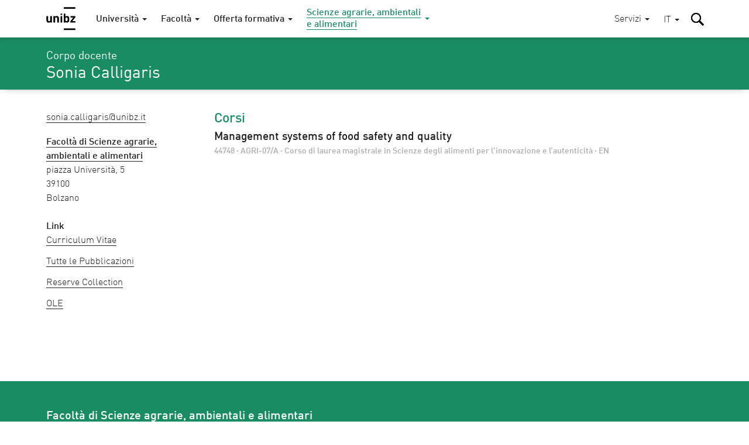

--- FILE ---
content_type: text/html; charset=utf-8
request_url: https://www.unibz.it/it/faculties/agricultural-environmental-food-sciences/academic-staff/person/43387-sonia-calligaris
body_size: 11424
content:
<!DOCTYPE html><html lang="it-IT"> <head> <base href="https://www.unibz.it/"><!--[if lte IE 6]></base><![endif]--> <title>Sonia Calligaris / Libera Università di Bolzano</title> <meta name="viewport" content="width=device-width,user-scalable=yes,initial-scale=1"><meta http-equiv="X-UA-Compatible" content="IE=edge"><meta name="apple-mobile-web-app-title" content="unibz"><meta name="application-name" content="unibz"><meta name="pageId" content="54"><meta name="generator" content="Silverstripe CMS" />
<meta http-equiv="Content-Type" content="text/html; charset=utf-8" />

    <link rel="alternate" hreflang="de-de" href="https://www.unibz.it/de/faculties/agricultural-environmental-food-sciences/academic-staff/" />

    <link rel="alternate" hreflang="en-gb" href="https://www.unibz.it/en/faculties/agricultural-environmental-food-sciences/academic-staff/" />

    <link rel="alternate" hreflang="it-it" href="https://www.unibz.it/it/faculties/agricultural-environmental-food-sciences/academic-staff/" />

    <link rel="alternate" hreflang="lld-it" href="https://www.unibz.it/lld/faculties/agricultural-environmental-food-sciences/academic-staff/" />

 <link rel="canonical" href="https://www.unibz.it/it/faculties/agricultural-environmental-food-sciences/academic-staff/person/43387-sonia-calligaris"><meta property="og:type" content="website"><meta property="og:url" content="https://www.unibz.it/it/faculties/agricultural-environmental-food-sciences/academic-staff/person/43387-sonia-calligaris"><meta name="twitter:url" content="https://www.unibz.it/it/faculties/agricultural-environmental-food-sciences/academic-staff/person/43387-sonia-calligaris"><meta property="og:locale" content="it_IT">  <meta property="og:title" content="Sonia Calligaris | Scienze agrarie, ambientali e alimentari"><meta name="twitter:title" content="Sonia Calligaris | Scienze agrarie, ambientali e alimentari">    <meta property="og:image" content="https://www.unibz.it/assets/Images/1-University/Hero-Home/2025-11-03-F6-view__FocusFillMaxWyIwLjAwIiwiMC4wMCIsMTIwMCw2MzBd.jpg"><meta name="twitter:image" content="https://www.unibz.it/assets/Images/1-University/Hero-Home/2025-11-03-F6-view__FocusFillMaxWyIwLjAwIiwiMC4wMCIsMTIwMCw2MzBd.jpg">    <meta property="og:description" content="Benvenuti nel sito di unibz"><meta name="twitter:description" content="Benvenuti nel sito di unibz">  <meta name="twitter:card" content="summary_large_image">  <meta property="fb:app_id" content="129752476166">  <link rel="preload" href="_resources/themes/unibz/fonts/DINWebPro.woff" as="font" type="font/woff" crossorigin><link rel="preload" href="_resources/themes/unibz/fonts/DINWebPro-Light.woff" as="font" type="font/woff" crossorigin><link rel="preload" href="_resources/themes/unibz/fonts/DINWebPro-Medium.woff" as="font" type="font/woff" crossorigin>    <meta name="breakpoints-helper" content="bph" class="breakpoints-helper js-breakpoints"><meta name="referrer" content="no-referrer"><meta name="google-site-verification" content="JaftJ11qwjQsvVaJ9oi8A5zb65fcNYEb0L2ep3CD4ns">  <link rel="apple-touch-icon" sizes="57x57" href="_resources/themes/unibz/images/fav/apple-touch-icon-57x57.png"><link rel="apple-touch-icon" sizes="60x60" href="_resources/themes/unibz/images/fav/apple-touch-icon-60x60.png"><link rel="apple-touch-icon" sizes="72x72" href="_resources/themes/unibz/images/fav/apple-touch-icon-72x72.png"><link rel="apple-touch-icon" sizes="76x76" href="_resources/themes/unibz/images/fav/apple-touch-icon-76x76.png"><link rel="apple-touch-icon" sizes="114x114" href="_resources/themes/unibz/images/fav/apple-touch-icon-114x114.png"><link rel="apple-touch-icon" sizes="120x120" href="_resources/themes/unibz/images/fav/apple-touch-icon-120x120.png"><link rel="apple-touch-icon" sizes="144x144" href="_resources/themes/unibz/images/fav/apple-touch-icon-144x144.png"><link rel="apple-touch-icon" sizes="152x152" href="_resources/themes/unibz/images/fav/apple-touch-icon-152x152.png"><link rel="apple-touch-icon" sizes="180x180" href="_resources/themes/unibz/images/fav/apple-touch-icon-180x180.png"><link rel="icon" type="image/png" href="_resources/themes/unibz/images/fav/favicon-32x32.png" sizes="32x32"><link rel="icon" type="image/png" href="_resources/themes/unibz/images/fav/favicon-194x194.png" sizes="194x194"><link rel="icon" type="image/png" href="_resources/themes/unibz/images/fav/favicon-96x96.png" sizes="96x96"><link rel="icon" type="image/png" href="_resources/themes/unibz/images/fav/android-chrome-192x192.png" sizes="192x192"><link rel="icon" type="image/png" href="_resources/themes/unibz/images/fav/favicon-16x16.png" sizes="16x16"><link rel="shortcut icon" href="_resources/themes/unibz/images/fav/favicon.ico"><link rel="manifest" href="_resources/themes/unibz/images/fav/manifest.json"><meta name="msapplication-TileColor" content="#007be4"><meta name="msapplication-TileImage" content="_resources/themes/unibz/images/fav/mstile-144x144.png"><meta name="msapplication-config" content="_resources/themes/unibz/images/fav/browserconfig.xml"><link rel="mask-icon" href="_resources/themes/unibz/images/fav/safari-pinned-tab.svg" color="#007be4"><link rel="preload" href="/_resources/themes/unibz/css/main.css?m=1768303511" as="style">    <link rel="stylesheet" type="text/css" href="/_resources/themes/unibz/css/main.css?m=1768303511" />
</head> <body class="l-frame t-agr " data-token="f567fe46977088a7a8cc2a0100cd995d94f821f2"> <header class="header js-header"><a href="/it/faculties/agricultural-environmental-food-sciences/academic-staff/person/43387-sonia-calligaris#MainContent" class="header_skipLink"> Skip to content </a><div class="header_inner l-container">  <h1 class="header_logo"><a class="header_logoLink" href="/it/"><span class="u-sr-only">Libera Università di Bolzano</span>  <svg class="logo " xmlns="http://www.w3.org/2000/svg" viewBox="0 0 65 52"><path d="M38.9 0.2h25.7v3.6H38.9V0.2zM12.6 34.5H9v-1.3c-1 1-2.2 1.5-3.6 1.5 -1.4 0-2.6-0.4-3.5-1.3 -1-1-1.5-2.4-1.5-4.1V20h3.7v8.8c0 0.9 0.3 1.6 0.8 2.1 0.4 0.4 1 0.6 1.6 0.6 0.7 0 1.2-0.2 1.6-0.6 0.5-0.5 0.8-1.1 0.8-2.1V20h3.7V34.5M28.2 34.5h-3.7v-8.8c0-0.9-0.3-1.6-0.8-2.1 -0.4-0.4-1-0.6-1.6-0.6 -0.7 0-1.2 0.2-1.6 0.6 -0.5 0.5-0.8 1.2-0.8 2.1v8.8H16V20h3.6v1.3c1-1 2.2-1.5 3.7-1.5 1.4 0 2.6 0.4 3.5 1.3 1 1 1.5 2.4 1.5 4.1V34.5M31.7 14.6h3.7v2.9h-3.7V14.6zM31.7 20h3.7v14.5h-3.7V20zM51.2 27.2c0 1.5-0.1 2.6-0.2 3.3 -0.2 1.2-0.6 2.1-1.3 2.8 -0.9 0.9-2.1 1.3-3.6 1.3 -1.5 0-2.7-0.5-3.6-1.5v1.4h-3.5V14.7h3.7v6.6c0.9-1 2-1.4 3.5-1.4 1.5 0 2.7 0.4 3.5 1.3 0.7 0.6 1.1 1.6 1.3 2.8C51.1 24.7 51.2 25.8 51.2 27.2M47.5 27.2c0-1.3-0.1-2.2-0.3-2.8 -0.4-0.9-1.1-1.4-2.1-1.4 -1.1 0-1.8 0.5-2.1 1.4 -0.2 0.6-0.3 1.5-0.3 2.8 0 1.3 0.1 2.2 0.3 2.8 0.4 0.9 1.1 1.4 2.1 1.4 1.1 0 1.8-0.5 2.1-1.4C47.4 29.4 47.5 28.5 47.5 27.2M64.6 34.5H53.5v-2.7l6.5-8.5h-6.1V20h10.8v2.8L58 31.3h6.6V34.5M38.9 47.4h25.7V51H38.9V47.4z"/></svg>  </a></h1><div class="header_item header_item-mobile"><a href="/it/faculties/agricultural-environmental-food-sciences/academic-staff/person/43387-sonia-calligaris#" role="button" class="header_trigger js-header-toggler" data-target="#MainNav" data-block-scroll aria-label="Seleziona menù principale"><span class="header_triggerBurger"></span></a></div> <div class="nav js-header-target js-nav js-nav-themeItem noindex header_nav" id="MainNav" data-parent-id="#MainNav"><div class="nav_cover js-nav-themeItem noindex"></div><nav class="nav_inner"><ul class="nav_mainList">   <li class="nav_mainItem">       <a class="nav_mainLink js-nav-toggler has-navArrow " data-section="false" href="/it/" data-target="#Item-home-1"  ><span>Università</span></a><div class="nav_subContainer nav_subContainer-main js-nav-target noindex" id="Item-home-1"><ul class="nav_subList nav_subList-main">  <li class="nav_subItem"><a class="nav_subLink nav_subLink-large" href="/it/home/profile/"><span>Profilo</span> </a>  </li>  <li class="nav_subItem"><a class="nav_subLink nav_subLink-large" href="/it/home/organisation/"><span>Organizzazione</span> </a>  </li>  <li class="nav_subItem"><a class="nav_subLink nav_subLink-large" href="/it/home/research/"><span>Ricerca</span> </a>  </li>  <li class="nav_subItem"><a class="nav_subLink nav_subLink-large" href="/it/home/companies-and-partnerships/"><span>Aziende e cooperazioni</span> </a>  </li>  <li class="nav_subItem"><a class="nav_subLink nav_subLink-large" href="/it/home/sunrise-alliance/"><span>Alleanza SUNRISE</span> </a>  </li>  <li class="nav_subItem"><a class="nav_subLink nav_subLink-large" href="/it/home/sustainability-unibz/"><span>Sostenibilità a unibz</span> </a>  </li>  <li class="nav_subItem"><a class="nav_subLink nav_subLink-large" href="/it/home/third-mission/"><span>Terza missione</span> </a>  </li>  <li class="nav_subItem"><a class="nav_subLink nav_subLink-large" href="/it/home/alumni/"><span>Alumni</span> </a>  </li>  <li class="nav_subItem"><a class="nav_subLink nav_subLink-large" href="/it/home/position-calls/"><span>Lavora con noi</span> </a>  </li>  <li class="nav_subItem"><a class="nav_subLink nav_subLink-large" href="/it/home/assignments/"><span>Conferimento incarichi e gare</span> </a>  </li>  <li class="nav_subItem"><a class="nav_subLink nav_subLink-large" href="https://www.unibzmagazine.it"><span>Magazine</span> </a>  </li>  <li class="nav_subItem"><a class="nav_subLink nav_subLink-large" href="/it/home/5x1000/"><span>5x1000 e donazioni</span> </a>  </li>  <li class="nav_subItem"><a class="nav_subLink nav_subLink-large" href="/it/home/quality-assurance/"><span> Assicurazione Qualità</span> </a>  </li>  </ul></div>    </li>  <li class="nav_mainItem">       <a class="nav_mainLink js-nav-toggler has-navArrow " data-section="false" href="/it/faculties/" data-target="#Item-faculties-2"  ><span>Facoltà</span></a><div class="nav_subContainer nav_subContainer-main js-nav-target noindex" id="Item-faculties-2"><ul class="nav_subList nav_subList-main">  <li class="nav_subItem"><a class="nav_subLink nav_subLink-large" href="/it/faculties/agricultural-environmental-food-sciences/"><span>Scienze agrarie, ambientali e alimentari</span> </a>  </li>  <li class="nav_subItem"><a class="nav_subLink nav_subLink-large" href="/it/faculties/design-art/"><span>Design e Arti</span> </a>  </li>  <li class="nav_subItem"><a class="nav_subLink nav_subLink-large" href="/it/faculties/economics-management/"><span>Economia</span> </a>  </li>  <li class="nav_subItem"><a class="nav_subLink nav_subLink-large" href="/it/faculties/education/"><span>Scienze della Formazione</span> </a>  </li>  <li class="nav_subItem"><a class="nav_subLink nav_subLink-large" href="/it/faculties/engineering/"><span>Ingegneria</span> </a>  </li>  </ul></div>    </li>  <li class="nav_mainItem">    <a class="nav_mainLink js-nav-toggler has-navArrow" href="/it/offerta-formativa/" data-target="#SecondaryItem-offerta-formativa-3"><span>Offerta formativa</span></a><div class="nav_subContainer nav_subContainer-main js-nav-target noindex" id="SecondaryItem-offerta-formativa-3"><ul class="nav_subList nav_subList-main">  <li class="nav_subItem nav_subItem-inline">  <a class="nav_subLink nav_subLink-inline has-navArrow js-nav-subToggler" href="/it/faculties/agricultural-environmental-food-sciences/bachelor-food-enogastronomy-sciences/" data-section="false" data-target="#TertiaryItem-Bachelor-0"><span>  Laurea  </span></a><div class="nav_subContainer nav_subContainer-grid js-nav-subTarget noindex" id="TertiaryItem-Bachelor-0"><ul class="nav_subList nav_subList-grid">  <li class="nav_subItem nav_subItem-grid"><a class="nav_subLink" href="/it/faculties/agricultural-environmental-food-sciences/bachelor-food-enogastronomy-sciences/"><span class="u-fw-bold nav_subLabel">AGR</span> <span>  Scienze alimentari ed enogastronomiche  </span></a></li>  <li class="nav_subItem nav_subItem-grid"><a class="nav_subLink" href="/it/faculties/agricultural-environmental-food-sciences/bachelor-sustainable-agriculture-forestry-mountain-environments/"><span class="u-fw-bold nav_subLabel">AGR</span> <span>  Agricoltura sostenibile e Gestione forestale in Ambiente montano  </span></a></li>  <li class="nav_subItem nav_subItem-grid"><a class="nav_subLink" href="/it/faculties/design-art/bachelor-art/"><span class="u-fw-bold nav_subLabel">DES</span> <span>  Design e Arti - Curriculum Arte  </span></a></li>  <li class="nav_subItem nav_subItem-grid"><a class="nav_subLink" href="/it/faculties/design-art/bachelor-design/"><span class="u-fw-bold nav_subLabel">DES</span> <span>  Design e Arti - Curriculum Design  </span></a></li>  <li class="nav_subItem nav_subItem-grid"><a class="nav_subLink" href="/it/faculties/economics-management/bachelor-economics-management/"><span class="u-fw-bold nav_subLabel">ECO</span> <span>  Economia e Management  </span></a></li>  <li class="nav_subItem nav_subItem-grid"><a class="nav_subLink" href="/it/faculties/economics-management/bachelor-economics-politics-ethics/"><span class="u-fw-bold nav_subLabel">ECO</span> <span>  Economia, Politica ed Etica  </span></a></li>  <li class="nav_subItem nav_subItem-grid"><a class="nav_subLink" href="/it/faculties/economics-management/bachelor-tourism-sport-event-management/"><span class="u-fw-bold nav_subLabel">ECO</span> <span>  Management del Turismo, dello Sport e degli Eventi  </span></a></li>  <li class="nav_subItem nav_subItem-grid"><a class="nav_subLink" href="/it/faculties/education/bachelor-communication-sciences-culture/"><span class="u-fw-bold nav_subLabel">EDU</span> <span>  Scienze della Comunicazione e Cultura  </span></a></li>  <li class="nav_subItem nav_subItem-grid"><a class="nav_subLink" href="/it/faculties/education/bachelor-social-education/"><span class="u-fw-bold nav_subLabel">EDU</span> <span>  Scienze dell&#039;Educazione  </span></a></li>  <li class="nav_subItem nav_subItem-grid"><a class="nav_subLink" href="/it/faculties/education/bachelor-social-work/"><span class="u-fw-bold nav_subLabel">EDU</span> <span>  Servizio sociale  </span></a></li>  <li class="nav_subItem nav_subItem-grid"><a class="nav_subLink" href="/it/faculties/engineering/bachelor-computer-science/"><span class="u-fw-bold nav_subLabel">ENG</span> <span>  Informatica  </span></a></li>  <li class="nav_subItem nav_subItem-grid"><a class="nav_subLink" href="/it/faculties/engineering/bachelor-electronic-information-engineering/"><span class="u-fw-bold nav_subLabel">ENG</span> <span>  Ingegneria elettronica e dell’Informazione  </span></a></li>  <li class="nav_subItem nav_subItem-grid"><a class="nav_subLink" href="/it/faculties/engineering/bachelor-industrial-mechanical-engineering/"><span class="u-fw-bold nav_subLabel">ENG</span> <span>  Ingegneria industriale meccanica  </span></a></li>  <li class="nav_subItem nav_subItem-grid"><a class="nav_subLink" href="/it/faculties/engineering/bachelor-informatics-management-digital-business/"><span class="u-fw-bold nav_subLabel">ENG</span> <span>  Informatica e Management delle Aziende digitali  </span></a></li>  <li class="nav_subItem nav_subItem-grid"><a class="nav_subLink" href="/it/faculties/engineering/bachelor-wood-technology/"><span class="u-fw-bold nav_subLabel">ENG</span> <span>  Tecnologie del Legno  </span></a></li>  </ul></div>  </li>  <li class="nav_subItem nav_subItem-inline">  <a class="nav_subLink nav_subLink-inline has-navArrow js-nav-subToggler" href="/it/faculties/agricultural-environmental-food-sciences/master-environmental-management-mountain-areas/" data-section="false" data-target="#TertiaryItem-Master-1"><span>  Laurea magistrale  </span></a><div class="nav_subContainer nav_subContainer-grid js-nav-subTarget noindex" id="TertiaryItem-Master-1"><ul class="nav_subList nav_subList-grid">  <li class="nav_subItem nav_subItem-grid"><a class="nav_subLink" href="/it/faculties/agricultural-environmental-food-sciences/master-environmental-management-mountain-areas/"><span class="u-fw-bold nav_subLabel">AGR</span> <span>  Environmental Management of Mountain Areas  </span></a></li>  <li class="nav_subItem nav_subItem-grid"><a class="nav_subLink" href="/it/faculties/agricultural-environmental-food-sciences/master-food-sciences-innovation-authenticity/"><span class="u-fw-bold nav_subLabel">AGR</span> <span>  Food Sciences for Innovation and Authenticity  </span></a></li>  <li class="nav_subItem nav_subItem-grid"><a class="nav_subLink" href="/it/faculties/agricultural-environmental-food-sciences/master-horticultural-science/"><span class="u-fw-bold nav_subLabel">AGR</span> <span>  Horticultural Science (IMaHS)  </span></a></li>  <li class="nav_subItem nav_subItem-grid"><a class="nav_subLink" href="/it/faculties/agricultural-environmental-food-sciences/master-smart-sustainable-agriculture-systems-mountain-areas/"><span class="u-fw-bold nav_subLabel">AGR</span> <span>  Smart Sustainable Agriculture Systems in Mountain Areas  </span></a></li>  <li class="nav_subItem nav_subItem-grid"><a class="nav_subLink" href="/it/faculties/agricultural-environmental-food-sciences/master-viticulture-enology-wine-marketing/"><span class="u-fw-bold nav_subLabel">AGR</span> <span>  Viticulture, Enology and Wine Marketing  </span></a></li>  <li class="nav_subItem nav_subItem-grid"><a class="nav_subLink" href="/it/faculties/design-art/master-critical-creative-practices/"><span class="u-fw-bold nav_subLabel">DES</span> <span>  Critical Creative Practices  </span></a></li>  <li class="nav_subItem nav_subItem-grid"><a class="nav_subLink" href="/it/faculties/design-art/master-eco-social-design/"><span class="u-fw-bold nav_subLabel">DES</span> <span>  Eco-Social Design  </span></a></li>  <li class="nav_subItem nav_subItem-grid"><a class="nav_subLink" href="/it/faculties/economics-management/master-accounting-finance/"><span class="u-fw-bold nav_subLabel">ECO</span> <span>  Accounting e Finanza  </span></a></li>  <li class="nav_subItem nav_subItem-grid"><a class="nav_subLink" href="/it/faculties/economics-management/master-data-analytics-economics-management/"><span class="u-fw-bold nav_subLabel">ECO</span> <span>  Data Analytics for Economics and Management  </span></a></li>  <li class="nav_subItem nav_subItem-grid"><a class="nav_subLink" href="/it/faculties/economics-management/master-entrepreneurship-innovation/"><span class="u-fw-bold nav_subLabel">ECO</span> <span>  Entrepreneurship and Innovation  </span></a></li>  <li class="nav_subItem nav_subItem-grid"><a class="nav_subLink" href="/it/faculties/economics-management/master-public-policy-innovative-governance/"><span class="u-fw-bold nav_subLabel">ECO</span> <span>  Politiche pubbliche e Governance innovativa  </span></a></li>  <li class="nav_subItem nav_subItem-grid"><a class="nav_subLink" href="/it/faculties/economics-management/master-tourism-management/"><span class="u-fw-bold nav_subLabel">ECO</span> <span>  Tourism Management  </span></a></li>  <li class="nav_subItem nav_subItem-grid"><a class="nav_subLink" href="/it/faculties/education/master-primary-education/"><span class="u-fw-bold nav_subLabel">EDU</span> <span>  Scienze della Formazione primaria  </span></a></li>  <li class="nav_subItem nav_subItem-grid"><a class="nav_subLink" href="/it/faculties/education/master-social-work-social-policy/"><span class="u-fw-bold nav_subLabel">EDU</span> <span>  Lavoro sociale e Politiche sociali  </span></a></li>  <li class="nav_subItem nav_subItem-grid"><a class="nav_subLink" href="/it/faculties/engineering/master-computing-data-science/"><span class="u-fw-bold nav_subLabel">ENG</span> <span>  Computing for Data Science  </span></a></li>  <li class="nav_subItem nav_subItem-grid"><a class="nav_subLink" href="/it/faculties/engineering/master-energy-engineering/"><span class="u-fw-bold nav_subLabel">ENG</span> <span>  Energy Engineering  </span></a></li>  <li class="nav_subItem nav_subItem-grid"><a class="nav_subLink" href="/it/faculties/engineering/master-industrial-mechanical-engineering/"><span class="u-fw-bold nav_subLabel">ENG</span> <span>  Industrial Mechanical Engineering  </span></a></li>  <li class="nav_subItem nav_subItem-grid"><a class="nav_subLink" href="/it/faculties/engineering/master-smart-technologies-sports-health/"><span class="u-fw-bold nav_subLabel">ENG</span> <span>  Smart Technologies for Sports and Health    </span></a></li>  <li class="nav_subItem nav_subItem-grid"><a class="nav_subLink" href="/it/faculties/engineering/master-software-engineering/"><span class="u-fw-bold nav_subLabel">ENG</span> <span>  Software Engineering  </span></a></li>  </ul></div>  </li>  <li class="nav_subItem nav_subItem-inline">  <a class="nav_subLink nav_subLink-inline has-navArrow js-nav-subToggler" href="/it/faculties/agricultural-environmental-food-sciences/master-sustainable-management-geo-hydrological-risk-mountain-areas/" data-section="false" data-target="#TertiaryItem-ExecutiveMaster-2"><span>  Executive Master  </span></a><div class="nav_subContainer nav_subContainer-grid js-nav-subTarget noindex" id="TertiaryItem-ExecutiveMaster-2"><ul class="nav_subList nav_subList-grid">  <li class="nav_subItem nav_subItem-grid"><a class="nav_subLink" href="/it/faculties/agricultural-environmental-food-sciences/master-sustainable-management-geo-hydrological-risk-mountain-areas/"><span class="u-fw-bold nav_subLabel">AGR</span> <span>  Gestione sostenibile del Rischio idro-geologico in Ambienti montani  </span></a></li>  <li class="nav_subItem nav_subItem-grid"><a class="nav_subLink" href="/it/faculties/design-art/1st-level-master-future-art-museums/"><span class="u-fw-bold nav_subLabel">DES</span> <span>  Future of Art Museums – FOAM  </span></a></li>  <li class="nav_subItem nav_subItem-grid"><a class="nav_subLink" href="/it/faculties/economics-management/master-digital-socially-sustainable-human-resources-management/"><span class="u-fw-bold nav_subLabel">ECO</span> <span>  Gestione digitale e socialmente sostenibile delle Risorse umane   </span></a></li>  <li class="nav_subItem nav_subItem-grid"><a class="nav_subLink" href="/it/faculties/economics-management/master-european-public-administration/"><span class="u-fw-bold nav_subLabel">ECO</span> <span>  Amministrazione Pubblica Europea per le nuove Generazioni  </span></a></li>  <li class="nav_subItem nav_subItem-grid"><a class="nav_subLink" href="/it/faculties/education/master-edenspaces/"><span class="u-fw-bold nav_subLabel">EDU</span> <span>  Progettazione di Paesaggi educanti tra Pedagogia, Architettura e Design in Dialogo con la Natura – EDENSPACES  </span></a></li>  <li class="nav_subItem nav_subItem-grid"><a class="nav_subLink" href="/it/faculties/engineering/master-fire-safety-engineering/"><span class="u-fw-bold nav_subLabel">ENG</span> <span>  Fire Safety Engineering  </span></a></li>  </ul></div>  </li>  <li class="nav_subItem nav_subItem-inline">  <a class="nav_subLink nav_subLink-inline has-navArrow js-nav-subToggler" href="/it/faculties/agricultural-environmental-food-sciences/phd-in-food-engineering-and-biotechnology/" data-section="false" data-target="#TertiaryItem-PhD-3"><span>  Dottorato di ricerca  </span></a><div class="nav_subContainer nav_subContainer-grid js-nav-subTarget noindex" id="TertiaryItem-PhD-3"><ul class="nav_subList nav_subList-grid">  <li class="nav_subItem nav_subItem-grid"><a class="nav_subLink" href="/it/faculties/agricultural-environmental-food-sciences/phd-in-food-engineering-and-biotechnology/"><span class="u-fw-bold nav_subLabel">AGR</span> <span>  Food Engineering and Biotechnology  </span></a></li>  <li class="nav_subItem nav_subItem-grid"><a class="nav_subLink" href="/it/faculties/agricultural-environmental-food-sciences/phd-mountain-environment-agriculture/"><span class="u-fw-bold nav_subLabel">AGR</span> <span>  Mountain Environment and Agriculture  </span></a></li>  <li class="nav_subItem nav_subItem-grid"><a class="nav_subLink" href="/it/faculties/design-art/phd-experimental-research-design-art-technologies/"><span class="u-fw-bold nav_subLabel">DES</span> <span>  Experimental Research through Design, Art and Technologies  </span></a></li>  <li class="nav_subItem nav_subItem-grid"><a class="nav_subLink" href="/it/faculties/economics-management/phd-economics-finance/"><span class="u-fw-bold nav_subLabel">ECO</span> <span>  Economics and Finance  </span></a></li>  <li class="nav_subItem nav_subItem-grid"><a class="nav_subLink" href="/it/faculties/economics-management/phd-in-management/"><span class="u-fw-bold nav_subLabel">ECO</span> <span>  Management  </span></a></li>  <li class="nav_subItem nav_subItem-grid"><a class="nav_subLink" href="/it/faculties/education/phd-education-social-sciences/"><span class="u-fw-bold nav_subLabel">EDU</span> <span>  Scienze Educative e Sociali  </span></a></li>  <li class="nav_subItem nav_subItem-grid"><a class="nav_subLink" href="/it/faculties/education/phd-linguistics/"><span class="u-fw-bold nav_subLabel">EDU</span> <span>  Linguistica  </span></a></li>  <li class="nav_subItem nav_subItem-grid"><a class="nav_subLink" href="/it/faculties/engineering/phd-advanced-systems-engineering/"><span class="u-fw-bold nav_subLabel">ENG</span> <span>  Advanced-Systems Engineering  </span></a></li>  <li class="nav_subItem nav_subItem-grid"><a class="nav_subLink" href="/it/faculties/engineering/phd-computer-science/"><span class="u-fw-bold nav_subLabel">ENG</span> <span>  Computer Science  </span></a></li>  <li class="nav_subItem nav_subItem-grid"><a class="nav_subLink" href="/it/faculties/engineering/phd-sustainable-energy-technologies/"><span class="u-fw-bold nav_subLabel">ENG</span> <span>  Sustainable Energy and Technologies  </span></a></li>  </ul></div>  </li>  <li class="nav_subItem nav_subItem-inline">  <a class="nav_subLink nav_subLink-inline has-navArrow js-nav-subToggler" href="/it/faculties/education/training-courses-60-cfu/" data-section="false" data-target="#TertiaryItem-LifelongLearning-4"><span>  Apprendimento permanente  </span></a><div class="nav_subContainer nav_subContainer-grid js-nav-subTarget noindex" id="TertiaryItem-LifelongLearning-4"><ul class="nav_subList nav_subList-grid">  <li class="nav_subItem nav_subItem-grid"><a class="nav_subLink" href="/it/faculties/education/training-courses-60-cfu/"><span class="u-fw-bold nav_subLabel">EDU</span> <span>  Percorsi di Formazione iniziale dei Docenti della Scuola secondaria di primo e secondo Grado in Lingua Italiana  </span></a></li>  <li class="nav_subItem nav_subItem-grid"><a class="nav_subLink" href="/it/faculties/education/antropolad/"><span class="u-fw-bold nav_subLabel">EDU</span> <span>  Corso di alta formazione in Lingua e Cultura ladina e Antropologia alpina (ANTROPOLAD)  </span></a></li>  <li class="nav_subItem nav_subItem-grid"><a class="nav_subLink" href="/it/faculties/education/training-course-teaching-qualification-procedure/"><span class="u-fw-bold nav_subLabel">EDU</span> <span>  Percorso formativo per la Procedura Abilitante  </span></a></li>  <li class="nav_subItem nav_subItem-grid"><a class="nav_subLink" href="/it/faculties/education/training-course-substantial-suitability/"><span class="u-fw-bold nav_subLabel">EDU</span> <span>  Percorso formativo per l’Idoneità Sostanziale  </span></a></li>  <li class="nav_subItem nav_subItem-grid"><a class="nav_subLink" href="/it/faculties/education/training-course-primary-school-german-teachers/"><span class="u-fw-bold nav_subLabel">EDU</span> <span>  Corso di formazione per insegnanti di tedesco seconda lingua della scuola primaria in lingua italiana della Provincia di Bolzano  </span></a></li>  <li class="nav_subItem nav_subItem-grid"><a class="nav_subLink" href="/it/faculties/education/teaching-children-special-needs/"><span class="u-fw-bold nav_subLabel">EDU</span> <span>  Percorsi di specializzazione per il sostegno agli alunni e alle alunne con disabilità della scuola dell’infanzia e primaria e della scuola secondaria di I e II grado  </span></a></li>  <li class="nav_subItem nav_subItem-grid"><a class="nav_subLink" href="/it/faculties/engineering/edih-training-artificial-intelligence/"><span class="u-fw-bold nav_subLabel">ENG</span> <span>  EDIH Training - Intelligenza Artificiale  </span></a></li>  <li class="nav_subItem nav_subItem-grid"><a class="nav_subLink" href="/it/faculties/further-courses/studium-generale/"><span class="u-fw-bold nav_subLabel">LLL</span> <span>  Studium Generale  </span></a></li>  <li class="nav_subItem nav_subItem-grid"><a class="nav_subLink" href="/it/faculties/further-courses/senior-students/"><span class="u-fw-bold nav_subLabel">LLL</span> <span>  Senior Students  </span></a></li>  <li class="nav_subItem nav_subItem-grid"><a class="nav_subLink" href="/it/faculties/further-courses/junior-uni/"><span class="u-fw-bold nav_subLabel">LLL</span> <span>  Junior Uni  </span></a></li>  </ul></div>  </li>  </ul></div>    </li>      <li class="nav_mainItem">     <a class="nav_mainLink js-nav-toggler has-navArrow nav_mainLink-theme is-section" data-section="true" href="/it/faculties/agricultural-environmental-food-sciences/" data-target="#Item-agricultural-environmental-food-sciences-38"  data-theme="true"  ><span>Scienze agrarie, ambientali e alimentari</span></a><div class="nav_subContainer nav_subContainer-main js-nav-target noindex" id="Item-agricultural-environmental-food-sciences-38"><ul class="nav_subList nav_subList-main">  <li class="nav_subItem"><a class="nav_subLink nav_subLink-large is-link" href="/it/faculties/agricultural-environmental-food-sciences/bachelor-food-enogastronomy-sciences/"><span>Laurea in Scienze alimentari ed enogastronomiche</span> </a>  </li>  <li class="nav_subItem"><a class="nav_subLink nav_subLink-large is-link" href="/it/faculties/agricultural-environmental-food-sciences/bachelor-sustainable-agriculture-forestry-mountain-environments/"><span>Laurea in Agricoltura sostenibile e Gestione forestale in Ambiente montano</span> </a>  </li>  <li class="nav_subItem"><a class="nav_subLink nav_subLink-large is-link" href="/it/faculties/agricultural-environmental-food-sciences/master-environmental-management-mountain-areas/"><span>Master in Environmental Management of Mountain Areas</span> </a>  </li>  <li class="nav_subItem"><a class="nav_subLink nav_subLink-large is-link" href="/it/faculties/agricultural-environmental-food-sciences/master-food-sciences-innovation-authenticity/"><span>Master in Food Sciences for Innovation and Authenticity</span> </a>  </li>  <li class="nav_subItem"><a class="nav_subLink nav_subLink-large is-link" href="/it/faculties/agricultural-environmental-food-sciences/master-horticultural-science/"><span>Master in Horticultural Science (IMaHS)</span> </a>  </li>  <li class="nav_subItem"><a class="nav_subLink nav_subLink-large is-link" href="/it/faculties/agricultural-environmental-food-sciences/master-smart-sustainable-agriculture-systems-mountain-areas/"><span>Master in Smart Sustainable Agriculture Systems in Mountain Areas</span> </a>  </li>  <li class="nav_subItem"><a class="nav_subLink nav_subLink-large is-link" href="/it/faculties/agricultural-environmental-food-sciences/master-viticulture-enology-wine-marketing/"><span>Master in Viticulture, Enology and Wine Marketing</span> </a>  </li>  <li class="nav_subItem"><a class="nav_subLink nav_subLink-large is-link" href="/it/faculties/agricultural-environmental-food-sciences/master-sustainable-management-geo-hydrological-risk-mountain-areas/"><span>Master di 2° livello in Gestione sostenibile del Rischio idro-geologico in Ambienti montani</span> </a>  </li>  <li class="nav_subItem"><a class="nav_subLink nav_subLink-large is-link" href="/it/faculties/agricultural-environmental-food-sciences/phd-in-food-engineering-and-biotechnology/"><span>PhD in Food Engineering and Biotechnology</span> </a>  </li>  <li class="nav_subItem"><a class="nav_subLink nav_subLink-large is-link" href="/it/faculties/agricultural-environmental-food-sciences/phd-mountain-environment-agriculture/"><span>PhD in Mountain Environment and Agriculture</span> </a>  </li>  <li class="nav_subItem"><a class="nav_subLink nav_subLink-large is-current" href="/it/faculties/agricultural-environmental-food-sciences/academic-staff/"><span>Personale accademico</span> </a>  </li>  <li class="nav_subItem"><a class="nav_subLink nav_subLink-large is-link" href="/it/faculties/agricultural-environmental-food-sciences/faculty-secretariat/"><span>Segreteria di Facoltà</span> </a>  </li>  <li class="nav_subItem"><a class="nav_subLink nav_subLink-large is-link" href="/it/faculties/agricultural-environmental-food-sciences/laboratories-staff/"><span>Staff Laboratori</span> </a>  </li>  <li class="nav_subItem"><a class="nav_subLink nav_subLink-large is-link" href="/it/faculties/agricultural-environmental-food-sciences/faculty-bodies/"><span>Organi di Facoltà</span> </a>  </li>  <li class="nav_subItem"><a class="nav_subLink nav_subLink-large is-link" href="/it/faculties/agricultural-environmental-food-sciences/research/"><span>Ricerca</span> </a>  </li>  <li class="nav_subItem"><a class="nav_subLink nav_subLink-large is-link" href="/it/faculties/agricultural-environmental-food-sciences/esami-di-stato/"><span>Esami di stato</span> </a>  </li>  <li class="nav_subItem"><a class="nav_subLink nav_subLink-large is-link" href="/it/faculties/agricultural-environmental-food-sciences/timetable/"><span>Timetable</span> </a>  </li>  </ul></div>  </li>      <li class="nav_mainItem nav_mainItem-push">     <a class="nav_mainLink js-nav-toggler has-navArrow nav_mainLink-utility" data-section="false" href="/it/services/" data-target="#Item-services-6"  ><span>Servizi</span></a><div class="nav_subContainer nav_subContainer-main js-nav-target noindex" id="Item-services-6"><ul class="nav_subList nav_subList-main">  <li class="nav_subItem"><a class="nav_subLink nav_subLink-large" href="/it/services/orientation/"><span>Orientamento</span> </a>  </li>  <li class="nav_subItem"><a class="nav_subLink nav_subLink-large" href="/it/services/info-for-students/"><span>Info per studenti e studentesse unibz</span> </a>  </li>  <li class="nav_subItem"><a class="nav_subLink nav_subLink-large" href="/it/services/orientation/studying-without-barriers/"><span>Studiare senza barriere</span> </a>  </li>  <li class="nav_subItem"><a class="nav_subLink nav_subLink-large" href="/it/services/orientation/students-with-children/"><span>Studiare con figli</span> </a>  </li>  <li class="nav_subItem"><a class="nav_subLink nav_subLink-large" href="/it/applicants/international/incoming-exchange-students/"><span>Incoming Exchange Students</span> </a>  </li>  <li class="nav_subItem"><a class="nav_subLink nav_subLink-large" href="https://my.scientificnet.org/"><span>My SNS (Portale Student*)</span> </a>  </li>  <li class="nav_subItem"><a class="nav_subLink nav_subLink-large" href="/it/services/press/"><span>Stampa</span> </a>  </li>  <li class="nav_subItem"><a class="nav_subLink nav_subLink-large" href="/it/services/library/"><span>Biblioteca</span> </a>  </li>  <li class="nav_subItem"><a class="nav_subLink nav_subLink-large" href="/it/services/language-centre/"><span>Centro linguistico</span> </a>  </li>  <li class="nav_subItem"><a class="nav_subLink nav_subLink-large" href="/it/services/ict-services/"><span>Servizi ICT</span> </a>  </li>  <li class="nav_subItem"><a class="nav_subLink nav_subLink-large" href="/it/services/unishop/"><span>unishop</span> </a>  </li>  <li class="nav_subItem"><a class="nav_subLink nav_subLink-large" href="/it/services/event-management-lecture-halls/"><span>Organizzazione eventi e gestione spazi</span> </a>  </li>  <li class="nav_subItem"><a class="nav_subLink nav_subLink-large" href="/it/services/recognition-foreign-qualifications/"><span>Riconoscimento titoli esteri</span> </a>  </li>  <li class="nav_subItem"><a class="nav_subLink nav_subLink-large" href="/it/timetable/"><span>Orari delle lezioni</span> </a>  </li>  </ul></div>  </li>   </ul></nav></div>  <div class="header_item header_item-first"> <div class="langDropdown noindex">   <a href="/it/faculties/agricultural-environmental-food-sciences/academic-staff/person/43387-sonia-calligaris#" role="button" class="langDropdown_trigger js-header-toggler has-navArrow" data-target="#MainLang"><span class="u-sr-only">Seleziona la lingua. Lingua attuale: IT</span><span aria-hidden="true">IT</span> </a>  <ul class="langDropdown_list js-header-target" id="MainLang">      <li class="langDropdown_item"><a class="langDropdown_link" href="/de/faculties/agricultural-environmental-food-sciences/academic-staff/person/43387-sonia-calligaris" rel="alternate" hreflang="de-de" aria-label="Auf Deutsch"><span aria-hidden="true">DE</span></a></li>      <li class="langDropdown_item"><a class="langDropdown_link" href="/en/faculties/agricultural-environmental-food-sciences/academic-staff/person/43387-sonia-calligaris" rel="alternate" hreflang="en-gb" aria-label="In English"><span aria-hidden="true">EN</span></a></li>          </ul></div> </div><div class="header_item header_item-second"><a href="/it/faculties/agricultural-environmental-food-sciences/academic-staff/person/43387-sonia-calligaris#" role="button" class="header_trigger js-header-toggler"  data-target="#MainSearch" data-focus-element=".js-focus-target" aria-label="Seleziona la ricerca"> <svg class="icon icon-search-black header_triggerIcon u-pull-top-quarter"  >  <use xlink:href="_resources/themes/unibz/images/sprite_icons.svg#search-black"></use></svg> <span class="header_triggerBurger header_triggerBurger-closeOnly"></span> </a> <div id="MainSearch" class="mainSearch js-search js-header-target"  data-index="www_unibz_it_n5aq1k2qev_pages_" data-application="N5AQ1K2QEV" data-apikey="e3be08ec2bd482d4db77321b2aecab0e"  ><div class="l-container">  <form class="mainSearch_form" action="https://www.google.de/search" method="get" target="_blank"><input type="text" name="q" class="mainSearch_input js-focus-target" placeholder="Cerca..." autocomplete="off"> <input type="hidden" name="sitesearch" value="https://www.unibz.it/">  <button class="mainSearch_btn" type="submit"> <svg class="icon icon-search-white "  >  <use xlink:href="_resources/themes/unibz/images/sprite_icons.svg#search-white"></use></svg> <span class="u-sr-only"> Cerca </span></button></form><!-- Search results template --><script type="application/javascript" src="/_resources/themes/unibz/js/vendor/iframemanager.js?m=1768303511"></script>
<script type="application/javascript" src="/_resources/themes/unibz/js/main.js?m=1768303511"></script>
<script id="searchResults" type="text/x-dot-template"><div class="mainSearch_resultsHeader">
        <div class="l-container typography">
          <span>{{=it.totalCount}} Risultati per "{{=it.query}}"</span>
        </div>
      </div>
      <div class="l-container typography">
        {{ if(it.hits.length > 0){ }}
          {{ for (var i = 0; i < it.hits.length; i++) { var hit = it.hits[i]; }}
            <div class="mainSearch_resultItem">
              <a href="{{=hit.url}}" class="mainSearch_resultLink">
                  <h4 class="mainSearch_resultTitle">{{=hit.title}}</h4>
                  <p class="mainSearch_resultExcerpt">{{=hit.excerpt}}</p>
              </a>
            </div>
          {{ } }}
          {{ if(it.hasMoreResults){ }}
            <div class="mainSearch_loadMoreContainer">
              <button class="mainSearch_loadMoreBtn js-load-more" type="button"> Carica più risultati </button>
            </div>
          {{ } }}
        {{ } else { }}
          <div class="mainSearch_resultItem"> Nessun risultato </div>
        {{ } }}
      </div></script><!-- Search Results Container --><div class="mainSearch_results"><div class="mainSearch_resultsContainer"></div></div></form></div></div> </div></div></header> <main class="l-main" id="MainContent">  <section id="Organism-869" class="l-sectionLarge"><div class="heroSmall u-bg-theme"><div class="l-container">  <p class="heroSmall_label">Corpo docente</p>   <h1 class="heroSmall_title">
  
    <span>Sonia Calligaris</span>
  
</h1>  </div></div></section>   <section id="Organism-Person-54" class="l-section"><div class="l-container"><div class="g-row"><div class="g g-4@md g-3@lg"><div class="g-row">   <div class="g">  <p class="u-push-btm-quarter"><a href="&#109;&#x61;&#105;&#x6c;&#116;&#x6f;&#58;&#x53;&#111;&#x6e;&#105;&#x61;&#46;&#x43;&#97;&#x6c;&#108;&#x69;&#103;&#x61;&#114;&#x69;&#115;&#x40;&#117;&#x6e;&#105;&#x62;&#122;&#x2e;&#105;&#x74;" class="u-td-underline u-tt-lowercase u-wordBreak">&#83;&#x6f;&#110;&#x69;&#97;&#x2e;&#67;&#x61;&#108;&#x6c;&#105;&#x67;&#97;&#x72;&#105;&#x73;&#64;&#x75;&#110;&#x69;&#98;&#x7a;&#46;&#x69;&#116;</a> </p>     <span  class="u-push-btm-none u-tt-caps u-c-theme u-fw-bold" > </span>   <address class="u-padd-top-half u-push-btm">   <a href="/it/faculties/agricultural-environmental-food-sciences/academic-staff/" class="u-td-underline"><strong>Facoltà di Scienze agrarie, ambientali e alimentari</strong></a>  <br>  piazza Università, 5<br>39100<br>Bolzano</address>    <div class="u-push-btm"><strong>Link</strong><br>  <p class="u-push-btm-half"> <a href="https://webservices.scientificnet.org/rest/uisdata/api/v1/people/43387/cv" class="u-td-underline" target="_blank">Curriculum Vitae</a> </p>    <p class="u-push-btm-half"> <a href="https://bia.unibz.it/esploro/search/outputs?query=any,contains,*&amp;enable_asterisk_search=true&amp;page=1&amp;institution=39UBZ_INST&amp;scope=Research&amp;sort=date_d&amp;facet=facet_esploro_local_field_009,include,Free%20University%20Of%20Bozen%20Bolzano%20Unibz&amp;lang=it&amp;mfacet=facet_creator,include,Sonia%20Calligaris,1" class="u-td-underline" target="_blank">Tutte le Pubblicazioni</a> </p>   <p class="u-push-btm-half"> <a href="https://eu.alma.exlibrisgroup.com/leganto/login?institute=39UBZ_INST&amp;auth=SAML" class="u-td-underline" target="_blank">Reserve Collection</a> </p>   <p class="u-push-btm-half"> <a href="https://ole.unibz.it/" class="u-td-underline" target="_blank">OLE</a> </p>       </div>  </div></div></div><div class="g g-7@md g-8@lg g-12@print">   <h2 class="u-h3 u-c-theme">
  
    <span>Corsi</span>
  
</h2> <div class="u-push-btm">  <div class="u-push-btm-quarter"><h2 class="u-h4 u-push-btm-2">  Management systems of food safety and quality  </h2><p class="u-fw-bold u-push-btm-none u-fs-sm u-c-mute">44748 · <span class="u-tt-caps">AGRI-07/A</span>  · Corso di laurea magistrale in Scienze degli alimenti per l&#039;innovazione e l’autenticità  · EN </p></div>  </div>          </div></div></div></section> </main>  <footer id="Organism-Footer" class="footer u-bg-theme"><div class="l-container"> <h2 class="u-sr-only">
  
    <span>Facoltà di Scienze agrarie, ambientali e alimentari</span>
  
</h2> <p class="u-h3 u-push-btm u-push-btm-double@lg">Facoltà di Scienze agrarie, ambientali e alimentari</p>    <div id="69-Department-102" class="g-row g-clear-2@sm g-clear-4@lg u-push-btm u-pbi-avoid">  <div id="69-Address-120221" class="g g-6@sm g-3@lg u-push-btm-half u-d-none@print"><p>                      <img class="u-img-full lazyload"  src="https://webservices.scientificnet.org/rest/uisdata/api/v1/seats/151/image?w=75&amp;h=56" data-src="https://webservices.scientificnet.org/rest/uisdata/api/v1/seats/151/image?w=335&amp;h=251" loading="lazy"  data-srcset="https://webservices.scientificnet.org/rest/uisdata/api/v1/seats/151/image?w=670&amp;h=503 2x" alt="piazza Università, 5">                  </p></div>  <div class="g g-6@sm g-3@lg u-push-btm-half"><p class="u-fw-bold">  <a href="/it/faculties/agricultural-environmental-food-sciences/academic-staff/" class="u-td-underline">Facoltà di Scienze agrarie, ambientali e alimentari</a>  </p>   <address class="u-pull-top-half">piazza Università, 5<br>Italia - 39100, Bolzano  <br>Tel <a href="tel:+39 0471 017000">+39 0471 017000</a>    <br><a href="&#109;&#x61;&#105;&#x6c;&#116;&#x6f;&#58;&#x61;&#103;&#x72;&#105;&#x63;&#117;&#x6c;&#116;&#x75;&#114;&#x65;&#64;&#x75;&#110;&#x69;&#98;&#x7a;&#46;&#x69;&#116;">&#97;&#x67;&#114;&#x69;&#99;&#x75;&#108;&#x74;&#117;&#x72;&#101;&#x40;&#117;&#x6e;&#105;&#x62;&#122;&#x2e;&#105;&#x74;</a>  </address>   </div>     <div class="g g-6@lg u-push-btm u-d-none@print"> <a class="embed embed-3:2 embed-6:2@sm embed-6:2@lg" href="https://maps.google.com?saddr=My+Location&daddr=46.4988631,11.3505989" target="_blank" style="background: url(/assets/External/Maps/map_97156.jpg) no-repeat 50%; background-size: 688px auto;" title="Facoltà di Scienze agrarie, ambientali e alimentari"></a> </div>      </div>    <div class="g-row u-d-none@print"><div class="g g-7@sm g-6@lg u-push-btm">  <div class="social"><ul class="social_list">  <li class="social_item"><a class="social_link" target="_blank" href="https://www.facebook.com/unibz"> <svg class="icon icon-facebook-brand social_icon"  >  <use xlink:href="_resources/themes/unibz/images/sprite_icons.svg#facebook-brand"></use></svg> <span class="u-sr-only"> Facebook </span></a></li>   <li class="social_item"><a class="social_link" target="_blank" href="https://www.instagram.com/unibz"> <svg class="icon icon-instagram-brand social_icon"  >  <use xlink:href="_resources/themes/unibz/images/sprite_icons.svg#instagram-brand"></use></svg> <span class="u-sr-only"> Instagram </span></a></li>     <li class="social_item"><a class="social_link" target="_blank" href="https://www.linkedin.com/company/833389"> <svg class="icon icon-linkedin-brand social_icon"  >  <use xlink:href="_resources/themes/unibz/images/sprite_icons.svg#linkedin-brand"></use></svg> <span class="u-sr-only"> Linkedin </span></a></li>   <li class="social_item"><a class="social_link" target="_blank" href="https://www.youtube.com/channel/UCWRr0vMGqdmyqzdm3bNGY4Q"> <svg class="icon icon-youtube-brand social_icon"  >  <use xlink:href="_resources/themes/unibz/images/sprite_icons.svg#youtube-brand"></use></svg> <span class="u-sr-only"> Youtube </span></a></li>   <li class="social_item"><a class="social_link" target="_blank" href="https://www.tiktok.com/@unibz"> <svg class="icon icon-tiktok-brand social_icon"  >  <use xlink:href="_resources/themes/unibz/images/sprite_icons.svg#tiktok-brand"></use></svg> <span class="u-sr-only"> TikTok </span></a></li>   <li class="social_item"><a class="social_link" target="_blank" href="https://open.spotify.com/user/4tn8odelx4opj8gay7q17lh0a"> <svg class="icon icon-spotify-brand social_icon"  >  <use xlink:href="_resources/themes/unibz/images/sprite_icons.svg#spotify-brand"></use></svg> <span class="u-sr-only"> Spotify </span></a></li>   <li class="social_item"><a class="social_link" target="_blank" href="https://api.whatsapp.com/send/?phone=390471012100&amp;text&amp;type=phone_number&amp;app_absent=0"> <svg class="icon icon-whatsapp-brand social_icon"  >  <use xlink:href="_resources/themes/unibz/images/sprite_icons.svg#whatsapp-brand"></use></svg> <span class="u-sr-only"> Whatsapp </span></a></li>  </ul></div>  </div><div class="g g-5@sm g-6@lg u-push-btm">  <p class="u-push-btm-none u-padd-top-4@md"><a class="btn btn-alt btn-sm u-pull-top-2 u-pull-top-none@sm" href="https://eur03.safelinks.protection.outlook.com/?url=https%3A%2F%2Fsubscribe.newsletter2go.com%2F%3Fn2g%3Ddfky75nr-pfo2ln53-vj1%26_ga%3D2.49655398.1300127628.1695019416-882662979.1652693033&amp;data=05%7C01%7CEleonora.Lunardoni%40unibz.it%7C2969bcfc805f445aa0a408dbb826d4b1%7C9251326703e3401a80d4c58ed6674e3b%7C0%7C0%7C638306249135866353%7CUnknown%7CTWFpbGZsb3d8eyJWIjoiMC4wLjAwMDAiLCJQIjoiV2luMzIiLCJBTiI6Ik1haWwiLCJXVCI6Mn0%3D%7C3000%7C%7C%7C&amp;sdata=jrg9IeueSuSkQ2e4q1jtNgufxNw3YZCCm8c9APzRwa4%3D&amp;reserved=0"> Iscriviti </a><strong class="u-d-ibl u-push-btm-quarter u-push-lft-quarter u-push-rgt-quarter"> alla nostra newsletter </strong></p>   <p class="u-push-btm-none u-padd-top-4@md"><a class="btn btn-alt btn-sm u-pull-top-2 u-pull-top-none@sm" href="https://subscribe.newsletter2go.com/?n2g=dfky75nr-fvcnlldf-140"> Iscriviti </a><strong class="u-d-ibl u-push-btm-quarter u-push-lft-quarter u-push-rgt-quarter"> alla newsletter di unibz </strong></p>  </div></div>  <div class="g-row"><div class="g g-12"><p class="u-padd-top-half">   <a class="u-d-ibl u-push-rgt u-push-btm-half u-td-underline u-d-none@print" href="/it/legal/privacy/">Privacy</a>  <a class="u-d-ibl u-push-rgt u-push-btm-half u-td-underline u-d-none@print" href="/it/legal/cookie-policy/">Cookie Policy</a>  <a class="u-d-ibl u-push-rgt u-push-btm-half u-td-underline u-d-none@print" href="/it/legal/imprint/">Imprint</a>  <a class="u-d-ibl u-push-rgt u-push-btm-half u-td-underline u-d-none@print" href="/it/home/position-calls/">Lavora con noi</a>  <a class="u-d-ibl u-push-rgt u-push-btm-half u-td-underline u-d-none@print" href="/it/legal/amministrazione-trasparente/">Amministrazione trasparente</a>  <a class="u-d-ibl u-push-rgt u-push-btm-half u-td-underline u-d-none@print" href="/it/legal/diploma-supplement/">Diploma supplement</a>  <a class="u-d-ibl u-push-rgt u-push-btm-half u-td-underline u-d-none@print" href="https://ole.unibz.it/?lang=en">OLE (Open Learning Environment)</a>  <a class="u-d-ibl u-push-rgt u-push-btm-half u-td-underline u-d-none@print" href="/it/legal/erasmus/">Erasmus Charter (ECHE)</a>  <a class="u-d-ibl u-push-rgt u-push-btm-half u-td-underline u-d-none@print" href="https://records.unibz.it/albo_online">Albo online</a>  <a class="u-d-ibl u-push-rgt u-push-btm-half u-td-underline u-d-none@print" href="https://mysignins.microsoft.com/security-info/password/change">Cambiare password </a>  <a class="u-d-ibl u-push-rgt u-push-btm-half u-td-underline u-d-none@print" href="https://form.agid.gov.it/view/8010b502-7db9-41ca-b29e-734f6cb16a75">Dichiarazione di accessibilità</a>  <a class="u-d-ibl u-push-rgt u-push-btm-half u-td-underline u-d-none@print" href="/it/home/5x1000/">5x1000 e donazioni</a>    <a class="u-d-ibl u-push-rgt u-push-btm-half u-td-underline u-d-none@print" href="/it/sitemap/">Sitemap</a>  <a class="u-d-ibl u-push-rgt u-push-btm-half u-td-underline u-d-none@print" href="/it/help/wireless/">Wireless</a>  <a class="u-d-ibl u-push-rgt u-push-btm-half u-td-underline u-d-none@print" href="/it/legal/amministrazione-trasparente/fatturazione-elettronica/">Fatturazione Elettronica</a>  <a class="u-d-ibl u-push-rgt u-push-btm-half u-td-underline u-d-none@print" href="/it/services/disabled-students/">Studiare senza barriere</a>  <a class="u-d-ibl u-push-rgt u-push-btm-half u-td-underline u-d-none@print" href="https://guide.unibz.it/it/life-on-campus/equal-opportunities/stay-safe-at-unibz/">Sicuri*e in unibz</a>   </p></div></div>    <div class="g-row u-push-btm-oneAndHalf"><div class="g g-6@lg"><p class="u-push-top-quarter"><span>© 2026 Libera Università di Bolzano • Codice fiscale: 94060760215</span></p></div><div class="g g-6@lg js-emergency"><a class="btn btn-alt btn-sm u-float-rgt js-emergency-open" href="/it/faculties/agricultural-environmental-food-sciences/academic-staff/person/31632-florian-haas#"> <svg class="icon icon-warning emergency_icon"  >  <use xlink:href="_resources/themes/unibz/images/sprite_icons.svg#warning"></use></svg> Reperibilità per emergenze </a><div class="emergency"><div class="emergency_inner l-container"><h2 class="u-push-btm"><svg class="icon icon-warning emergency_icon"  >  <use xlink:href="_resources/themes/unibz/images/sprite_icons.svg#warning"></use></svg>&nbsp;Reperibilità per emergenze</h2> <p><strong>Sono considerati casi di emergenza gli incidenti in cui un intervento immediato consente di ridurre o prevenire danni a persone o edifici o arredi (pericolo imminente!).</strong><br><br>Se hai bisogno di aiuto in uno dei campus di unibz, puoi contattare il nostro personale 24 ore su 24, 7 giorni su 7, chiamando uno dei seguenti numeri.<br/><br/>Bolzano centro e NOI Techpark Bolzano: <a href="tel:+390471011011" class="u-td-underline">+39 0471 011011</a><br/>Laboratori Bolzano centro e NOI Techpark Bolzano: <a href="tel:+390471012012" class="u-td-underline">+39 0471 012012</a><br/>Bressanone e Brunico: <a href="tel:+390472010010" class="u-td-underline">+39 0472 010010</a><br/><br/>In caso di emergenza con pericolo di vita, chiamare il <a href="tel:112" class="u-td-underline">112</a>.</p> <a class="btn btn-alt btn-sm u-push-top u-push-btm-half u-push-btm-double@lg js-emergency-close" href="/it/faculties/agricultural-environmental-food-sciences/academic-staff/person/31632-florian-haas#"> <svg class="icon icon-close emergency_icon"  >  <use xlink:href="_resources/themes/unibz/images/sprite_icons.svg#close"></use></svg> Reperibilità per emergenze </a></div></div></div></div>  </div></footer>   <div class="comForm js-comForm"><a class="comForm_trigger js-comForm_trigger" role="button" href="/it/faculties/agricultural-environmental-food-sciences/academic-staff/person/43387-sonia-calligaris#"><span class="comForm_triggerIcon"> <svg class="icon icon-feedback u-pull-top-4"  >  <use xlink:href="_resources/themes/unibz/images/sprite_icons.svg#feedback"></use></svg> </span><span class="comForm_triggerLabel"> Richiesta info </span></a></div><script type="text/plain" data-category="chat">window.chatwootSettings = {
      "locale": "it_IT",
      "position":"left",
      "type":"standard",
      "launcherTitle":"Chat with us",
      "hideMessageBubble": "false"
    };
    (function(d,t) {
      var BASE_URL="https://chat.unibz.it";
      var g=d.createElement(t),s=d.getElementsByTagName(t)[0];
      g.src=BASE_URL+"/packs/js/sdk.js";
      g.defer = true;
      g.async = true;
      s.parentNode.insertBefore(g,s);
      g.onload=function(){
        window.chatwootSDK.run({
          websiteToken: 'nR83UjTDAtZW1uGefDLeHwPK',
          baseUrl: BASE_URL
        });
      }
    })(document,"script");</script>  <!--[if lte IE 9]>
  <div id="BrowserWarning" class="u-bg-theme u-padd-vert">
    <div class="l-container">
      <div class="typography typography-inverse">
        <h3>Avviso!</h3> <p>Il tuo browser è <em>vecchiotto!</em> <a href="http://browsehappy.com/">Esegui un upgrade o cambia browser</a> per accedere a questo sito.</p> </div>
    </div>
  </div>
<![endif]--><noscript><div id="BrowserWarning" class="u-bg-theme u-padd-vert"><div class="l-container"><div class="typography typography-inverse noindex"><h3>Attenzione!</h3> <p>Per un funzionamento corretto è necessario JavaScript. Trovi qui <a href="http://www.enable-javascript.com/en/" target="_blank"> le istruzioni su come abilitare JavaScript nel tuo browser</a>.</p> </div></div></div></noscript>  <!--<Prod>--><script type="text/plain" data-category="statistics" async src="https://siteimproveanalytics.com/js/siteanalyze_6119747.js"></script>  <!--</Prod>--><script type="text/javascript" src="/_Incapsula_Resource?SWJIYLWA=719d34d31c8e3a6e6fffd425f7e032f3&ns=2&cb=924148382" async></script></body></html>